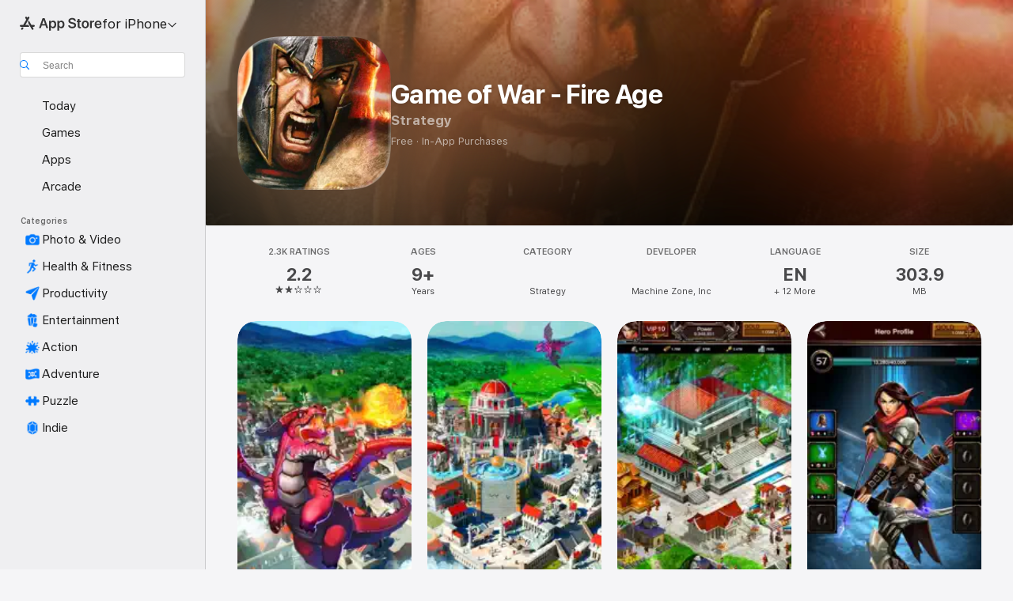

--- FILE ---
content_type: image/svg+xml
request_url: https://apps.apple.com/assets/images/masks/iphone-5-8-mask.svg
body_size: -194
content:
<svg xmlns="http://www.w3.org/2000/svg" width="100%" height="100%" version="1.1" viewBox="0 0 230 498"><path d="M230 33.58v-3.85l-.06-3.24a47.14 47.14 0 0 0-.62-7.05 22.54 22.54 0 0 0-12.06-16.56 23.78 23.78 0 0 0-6.7-2.2c-2.33-.39-4.69-.6-7.05-.62-1.08-.03-2.16-.05-3.24-.05L196.43 0H29.73l-3.24.06c-2.36.03-4.72.23-7.05.62a23.8 23.8 0 0 0-6.7 2.2 22.54 22.54 0 0 0-9.85 9.86 23.79 23.79 0 0 0-2.21 6.7 47.01 47.01 0 0 0-.62 7.05C.03 27.57 0 28.65 0 29.73L0 33.58V468.3l.06 3.24a47 47 0 0 0 .62 7.04 22.54 22.54 0 0 0 12.06 16.56 23.75 23.75 0 0 0 6.7 2.2c2.33.4 4.69.6 7.05.63 1.08.03 2.16.04 3.24.05h170.54c1.08 0 2.16-.02 3.24-.05 2.36-.03 4.72-.24 7.05-.62a22.54 22.54 0 0 0 16.55-12.06 23.75 23.75 0 0 0 2.21-6.7c.38-2.34.6-4.7.62-7.05.03-1.08.04-2.16.05-3.24V33.57h.01z" fill-rule="nonzero"/></svg>
